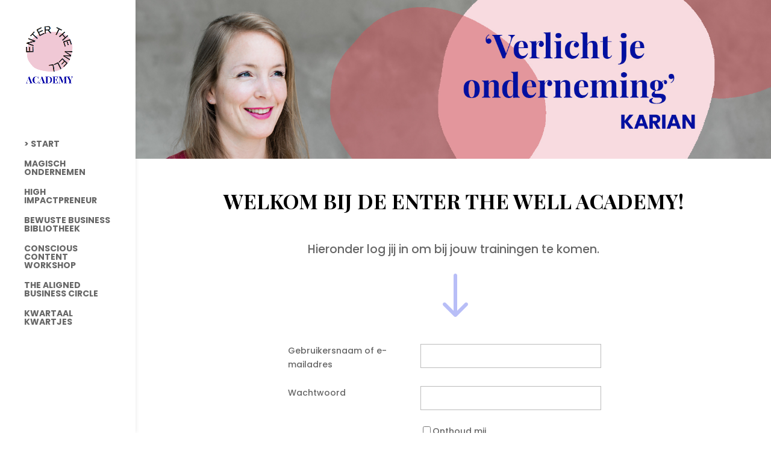

--- FILE ---
content_type: text/html; charset=UTF-8
request_url: https://enterthewellacademy.com/?redirect_to=https%3A%2F%2Fenterthewellacademy.com%2Flesson%2Fhit-les-5%2F
body_size: 6471
content:
<!DOCTYPE html>
<html lang="nl">
<head>
	<meta charset="UTF-8" />
<meta http-equiv="X-UA-Compatible" content="IE=edge">
	<link rel="pingback" href="https://enterthewellacademy.com/xmlrpc.php" />

	<script type="text/javascript">
		document.documentElement.className = 'js';
	</script>

	<script>var et_site_url='https://enterthewellacademy.com';var et_post_id='7';function et_core_page_resource_fallback(a,b){"undefined"===typeof b&&(b=a.sheet.cssRules&&0===a.sheet.cssRules.length);b&&(a.onerror=null,a.onload=null,a.href?a.href=et_site_url+"/?et_core_page_resource="+a.id+et_post_id:a.src&&(a.src=et_site_url+"/?et_core_page_resource="+a.id+et_post_id))}
</script><title>Enter The Well Academy | Verlicht je onderneming!</title>
<meta name='robots' content='max-image-preview:large' />
<link rel='dns-prefetch' href='//fonts.googleapis.com' />
<link rel='dns-prefetch' href='//maxcdn.bootstrapcdn.com' />
<link rel='dns-prefetch' href='//s.w.org' />
<link rel="alternate" type="application/rss+xml" title="Enter The Well Academy &raquo; Feed" href="https://enterthewellacademy.com/feed/" />
<link rel="alternate" type="application/rss+xml" title="Enter The Well Academy &raquo; Reactiesfeed" href="https://enterthewellacademy.com/comments/feed/" />
		<script type="text/javascript">
			window._wpemojiSettings = {"baseUrl":"https:\/\/s.w.org\/images\/core\/emoji\/13.0.1\/72x72\/","ext":".png","svgUrl":"https:\/\/s.w.org\/images\/core\/emoji\/13.0.1\/svg\/","svgExt":".svg","source":{"concatemoji":"https:\/\/enterthewellacademy.com\/wp-includes\/js\/wp-emoji-release.min.js?ver=5.7.14"}};
			!function(e,a,t){var n,r,o,i=a.createElement("canvas"),p=i.getContext&&i.getContext("2d");function s(e,t){var a=String.fromCharCode;p.clearRect(0,0,i.width,i.height),p.fillText(a.apply(this,e),0,0);e=i.toDataURL();return p.clearRect(0,0,i.width,i.height),p.fillText(a.apply(this,t),0,0),e===i.toDataURL()}function c(e){var t=a.createElement("script");t.src=e,t.defer=t.type="text/javascript",a.getElementsByTagName("head")[0].appendChild(t)}for(o=Array("flag","emoji"),t.supports={everything:!0,everythingExceptFlag:!0},r=0;r<o.length;r++)t.supports[o[r]]=function(e){if(!p||!p.fillText)return!1;switch(p.textBaseline="top",p.font="600 32px Arial",e){case"flag":return s([127987,65039,8205,9895,65039],[127987,65039,8203,9895,65039])?!1:!s([55356,56826,55356,56819],[55356,56826,8203,55356,56819])&&!s([55356,57332,56128,56423,56128,56418,56128,56421,56128,56430,56128,56423,56128,56447],[55356,57332,8203,56128,56423,8203,56128,56418,8203,56128,56421,8203,56128,56430,8203,56128,56423,8203,56128,56447]);case"emoji":return!s([55357,56424,8205,55356,57212],[55357,56424,8203,55356,57212])}return!1}(o[r]),t.supports.everything=t.supports.everything&&t.supports[o[r]],"flag"!==o[r]&&(t.supports.everythingExceptFlag=t.supports.everythingExceptFlag&&t.supports[o[r]]);t.supports.everythingExceptFlag=t.supports.everythingExceptFlag&&!t.supports.flag,t.DOMReady=!1,t.readyCallback=function(){t.DOMReady=!0},t.supports.everything||(n=function(){t.readyCallback()},a.addEventListener?(a.addEventListener("DOMContentLoaded",n,!1),e.addEventListener("load",n,!1)):(e.attachEvent("onload",n),a.attachEvent("onreadystatechange",function(){"complete"===a.readyState&&t.readyCallback()})),(n=t.source||{}).concatemoji?c(n.concatemoji):n.wpemoji&&n.twemoji&&(c(n.twemoji),c(n.wpemoji)))}(window,document,window._wpemojiSettings);
		</script>
		<meta content="Divi Poppyz v.1.2.7" name="generator"/><style type="text/css">
img.wp-smiley,
img.emoji {
	display: inline !important;
	border: none !important;
	box-shadow: none !important;
	height: 1em !important;
	width: 1em !important;
	margin: 0 .07em !important;
	vertical-align: -0.1em !important;
	background: none !important;
	padding: 0 !important;
}
</style>
	<link rel='stylesheet' id='wp-block-library-css'  href='https://enterthewellacademy.com/wp-includes/css/dist/block-library/style.min.css?ver=5.7.14' type='text/css' media='all' />
<link rel='stylesheet' id='poppyz-css'  href='https://enterthewellacademy.com/wp-content/plugins/poppyz/public/css/poppyz-public.css?ver=1.0.0' type='text/css' media='all' />
<link rel='stylesheet' id='parent-style-css'  href='https://enterthewellacademy.com/wp-content/themes/Divi/style.css?ver=5.7.14' type='text/css' media='all' />
<link rel='stylesheet' id='custom-google-fonts-css'  href='https://fonts.googleapis.com/css?family=Cormorant+Garamond%3A300%2C400%2C700%7CMontserrat%3A200%2C300%2C400%2C500%2C600%2C700%2C800%2C900&#038;ver=5.7.14' type='text/css' media='all' />
<link rel='stylesheet' id='load-fa-css'  href='https://maxcdn.bootstrapcdn.com/font-awesome/4.6.3/css/font-awesome.min.css?ver=5.7.14' type='text/css' media='all' />
<link rel='stylesheet' id='divi-style-css'  href='https://enterthewellacademy.com/wp-content/themes/divi-poppyz/style.css?ver=4.9.1' type='text/css' media='all' />
<link rel='stylesheet' id='et-builder-googlefonts-cached-css'  href='https://fonts.googleapis.com/css?family=Poppins:100,100italic,200,200italic,300,300italic,regular,italic,500,500italic,600,600italic,700,700italic,800,800italic,900,900italic|Playfair+Display:regular,italic,700,700italic,900,900italic&#038;subset=latin,latin-ext&#038;display=swap' type='text/css' media='all' />
<link rel='stylesheet' id='dashicons-css'  href='https://enterthewellacademy.com/wp-includes/css/dashicons.min.css?ver=5.7.14' type='text/css' media='all' />
<script type='text/javascript' src='https://enterthewellacademy.com/wp-includes/js/jquery/jquery.min.js?ver=3.5.1' id='jquery-core-js'></script>
<script type='text/javascript' src='https://enterthewellacademy.com/wp-includes/js/jquery/jquery-migrate.min.js?ver=3.3.2' id='jquery-migrate-js'></script>
<script type='text/javascript' id='poppyz-js-extra'>
/* <![CDATA[ */
var ppy_object = {"ajax_url":"https:\/\/enterthewellacademy.com\/wp-admin\/admin-ajax.php","prefix":"ppy_","site_url":"https:\/\/enterthewellacademy.com","ppy_ajax_nonce":"e8329062ae","messages":{"coupon_required":"kortingscode is benodigd.","no_coupon":"Ik heb geen kortingscode."}};
/* ]]> */
</script>
<script type='text/javascript' src='https://enterthewellacademy.com/wp-content/plugins/poppyz/public/js/poppyz-public.js?ver=1.0.0' id='poppyz-js'></script>
<script type='text/javascript' src='https://enterthewellacademy.com/wp-content/themes/divi-poppyz/js/custom.js?ver=5.7.14' id='custom-js'></script>
<link rel="https://api.w.org/" href="https://enterthewellacademy.com/wp-json/" /><link rel="alternate" type="application/json" href="https://enterthewellacademy.com/wp-json/wp/v2/pages/7" /><link rel="EditURI" type="application/rsd+xml" title="RSD" href="https://enterthewellacademy.com/xmlrpc.php?rsd" />
<link rel="wlwmanifest" type="application/wlwmanifest+xml" href="https://enterthewellacademy.com/wp-includes/wlwmanifest.xml" /> 
<meta name="generator" content="WordPress 5.7.14" />
<link rel="canonical" href="https://enterthewellacademy.com/" />
<link rel='shortlink' href='https://enterthewellacademy.com/' />
<link rel="alternate" type="application/json+oembed" href="https://enterthewellacademy.com/wp-json/oembed/1.0/embed?url=https%3A%2F%2Fenterthewellacademy.com%2F" />
<link rel="alternate" type="text/xml+oembed" href="https://enterthewellacademy.com/wp-json/oembed/1.0/embed?url=https%3A%2F%2Fenterthewellacademy.com%2F&#038;format=xml" />
<link rel="preload" href="https://enterthewellacademy.com/wp-content/themes/Divi/core/admin/fonts/modules.ttf" as="font" crossorigin="anonymous">
		<script>
		(function(h,o,t,j,a,r){
			h.hj=h.hj||function(){(h.hj.q=h.hj.q||[]).push(arguments)};
			h._hjSettings={hjid:1169627,hjsv:5};
			a=o.getElementsByTagName('head')[0];
			r=o.createElement('script');r.async=1;
			r.src=t+h._hjSettings.hjid+j+h._hjSettings.hjsv;
			a.appendChild(r);
		})(window,document,'//static.hotjar.com/c/hotjar-','.js?sv=');
		</script>
		<meta name="viewport" content="width=device-width, initial-scale=1.0, maximum-scale=1.0, user-scalable=0" /><style type="text/css" id="custom-background-css">
body.custom-background { background-color: #ffffff; }
</style>
	<link rel="icon" href="https://enterthewellacademy.com/wp-content/uploads/2018/10/cropped-180531-ETW-32x32.jpg" sizes="32x32" />
<link rel="icon" href="https://enterthewellacademy.com/wp-content/uploads/2018/10/cropped-180531-ETW-192x192.jpg" sizes="192x192" />
<link rel="apple-touch-icon" href="https://enterthewellacademy.com/wp-content/uploads/2018/10/cropped-180531-ETW-180x180.jpg" />
<meta name="msapplication-TileImage" content="https://enterthewellacademy.com/wp-content/uploads/2018/10/cropped-180531-ETW-270x270.jpg" />
<link rel="stylesheet" id="et-core-unified-7-cached-inline-styles" href="https://enterthewellacademy.com/wp-content/et-cache/7/et-core-unified-7-17666800998435.min.css" onerror="et_core_page_resource_fallback(this, true)" onload="et_core_page_resource_fallback(this)" /><!-- Poppyz Google Analytics Integration -->
		<script type='text/javascript'>
			var gaProperty = 'UA-120928803-1';
			var disableStr = 'ga-disable-' + gaProperty;
			if ( document.cookie.indexOf( disableStr + '=true' ) > -1 ) {
				window[disableStr] = true;
			}
			function gaOptout() {
				document.cookie = disableStr + '=true; expires=Thu, 31 Dec 2099 23:59:59 UTC; path=/';
				window[disableStr] = true;
			}
		</script>
		<script type='text/javascript'>(function(i,s,o,g,r,a,m){i['GoogleAnalyticsObject']=r;i[r]=i[r]||function(){
		(i[r].q=i[r].q||[]).push(arguments)},i[r].l=1*new Date();a=s.createElement(o),
		m=s.getElementsByTagName(o)[0];a.async=1;a.src=g;m.parentNode.insertBefore(a,m)
		})(window,document,'script','//www.google-analytics.com/analytics.js','ga');
		

		ga( 'create', 'UA-120928803-1', 'auto' );ga( 'set', 'anonymizeIp', true );
		ga( 'set', 'dimension1', 'no' );
ga( 'require', 'ecommerce', 'ecommerce.js');</script>
		<!-- /Poppyz Google Analytics Integration --></head>
<body data-rsssl=1 class="home page-template-default page page-id-7 custom-background poppyz-page center-title et_button_icon_visible et_button_custom_icon et_pb_button_helper_class et_vertical_nav et_vertical_fixed et_show_nav et_primary_nav_dropdown_animation_fade et_secondary_nav_dropdown_animation_fade et_header_style_left et_pb_footer_columns1 et_cover_background et_pb_gutter osx et_pb_gutters3 et_pb_pagebuilder_layout et_no_sidebar et_divi_theme et-db et_minified_js et_minified_css">
	<div id="page-container">

	
	
			<header id="main-header" data-height-onload="66">
			<div class="container clearfix et_menu_container">
							<div class="logo_container">
					<span class="logo_helper"></span>
					<a href="https://enterthewellacademy.com/">
						<img src="https://enterthewellacademy.com/wp-content/uploads/2019/01/180531-ETWA_2.jpg" alt="Enter The Well Academy" id="logo" data-height-percentage="58" />
					</a>
				</div>
							<div id="et-top-navigation" data-height="66" data-fixed-height="40">
											<nav id="top-menu-nav">
						<ul id="top-menu" class="nav"><li id="menu-item-542" class="menu-item menu-item-type-custom menu-item-object-custom menu-item-542"><a href="https://enterthewellacademy.com/home/">> START</a></li>
<li id="menu-item-567" class="menu-item menu-item-type-custom menu-item-object-custom menu-item-567"><a href="https://enterthewellacademy.com/course/magisch-ondernemen/">MAGISCH ONDERNEMEN</a></li>
<li id="menu-item-1154" class="menu-item menu-item-type-custom menu-item-object-custom menu-item-1154"><a href="https://enterthewellacademy.com/course/high-impactpreneur-traject/">HIGH IMPACTPRENEUR</a></li>
<li id="menu-item-939" class="menu-item menu-item-type-custom menu-item-object-custom menu-item-939"><a href="https://enterthewellacademy.com/course/bewuste-business-bibliotheek/">BEWUSTE BUSINESS BIBLIOTHEEK</a></li>
<li id="menu-item-836" class="menu-item menu-item-type-custom menu-item-object-custom menu-item-836"><a href="https://enterthewellacademy.com/course/conscious-content-workshop/">CONSCIOUS CONTENT WORKSHOP</a></li>
<li id="menu-item-743" class="menu-item menu-item-type-custom menu-item-object-custom menu-item-743"><a href="https://enterthewellacademy.com/course/the-aligned-business-circle/">THE ALIGNED BUSINESS CIRCLE</a></li>
<li id="menu-item-462" class="menu-item menu-item-type-custom menu-item-object-custom menu-item-462"><a href="https://enterthewellacademy.com/course/kwartaal-kwartjes/">KWARTAAL KWARTJES</a></li>
</ul>						</nav>
					
					
					
					
					<div id="et_mobile_nav_menu">
				<div class="mobile_nav closed">
					<span class="select_page">Select Page</span>
					<span class="mobile_menu_bar mobile_menu_bar_toggle"></span>
				</div>
			</div>				</div> <!-- #et-top-navigation -->
			</div> <!-- .container -->
			<div class="et_search_outer">
				<div class="container et_search_form_container">
					<form role="search" method="get" class="et-search-form" action="https://enterthewellacademy.com/">
					<input type="search" class="et-search-field" placeholder="Search &hellip;" value="" name="s" title="Search for:" />					</form>
					<span class="et_close_search_field"></span>
				</div>
			</div>
		</header> <!-- #main-header -->
			<div id="et-main-area">
	
<div id="main-content">


			
				<article id="post-7" class="post-7 page type-page status-publish hentry">

				
					<div class="entry-content">
					<div id="et-boc" class="et-boc">
			
		<div class="et-l et-l--post">
			<div class="et_builder_inner_content et_pb_gutters3">
		<div class="et_pb_section et_pb_section_0 et_pb_fullwidth_section et_section_regular" >
				
				
				
				
					<div class="et_pb_module et_pb_fullwidth_image et_pb_fullwidth_image_0">
				
				
				<img loading="lazy" src="https://enterthewellacademy.com/wp-content/uploads/2019/01/ETWAcademy-banner_3.jpg" alt="" title="" height="auto" width="auto" srcset="https://enterthewellacademy.com/wp-content/uploads/2019/01/ETWAcademy-banner_3.jpg 1600w, https://enterthewellacademy.com/wp-content/uploads/2019/01/ETWAcademy-banner_3-300x75.jpg 300w, https://enterthewellacademy.com/wp-content/uploads/2019/01/ETWAcademy-banner_3-768x192.jpg 768w, https://enterthewellacademy.com/wp-content/uploads/2019/01/ETWAcademy-banner_3-1024x256.jpg 1024w, https://enterthewellacademy.com/wp-content/uploads/2019/01/ETWAcademy-banner_3-1080x270.jpg 1080w" sizes="(max-width: 1600px) 100vw, 1600px" class="wp-image-375" />
			
			</div>
				
				
			</div> <!-- .et_pb_section --><div class="et_pb_section et_pb_section_1 et_section_regular" >
				
				
				
				
					<div class="et_pb_row et_pb_row_0">
				<div class="et_pb_column et_pb_column_4_4 et_pb_column_0  et_pb_css_mix_blend_mode_passthrough et-last-child">
				
				
				<div class="et_pb_module et_pb_text et_pb_text_0  et_pb_text_align_center et_pb_bg_layout_light">
				
				
				<div class="et_pb_text_inner"><h1 style="text-align: center;"><span style="color: #000000;">WELKOM BIJ DE ENTER THE WELL ACADEMY!</span></h1>
<p>&nbsp;</p>
<p style="text-align: center;">Hieronder log jij in om bij jouw trainingen te komen.</p></div>
			</div> <!-- .et_pb_text --><div class="et_pb_module et_pb_blurb et_pb_blurb_0  et_pb_text_align_left  et_pb_blurb_position_top et_pb_bg_layout_light">
				
				
				<div class="et_pb_blurb_content">
					<div class="et_pb_main_blurb_image"><span class="et_pb_image_wrap"><span class="et-waypoint et_pb_animation_top et-pb-icon">"</span></span></div>
					<div class="et_pb_blurb_container">
						
						
					</div>
				</div> <!-- .et_pb_blurb_content -->
			</div> <!-- .et_pb_blurb --><div class="et_pb_module et_pb_post_title et_pb_post_title_0 et_pb_bg_layout_light  et_pb_text_align_left"   >
				
				
				
				<div class="et_pb_title_container">
					
				</div>
				
			</div>
			</div> <!-- .et_pb_column -->
				
				
			</div> <!-- .et_pb_row -->
				
				
			</div> <!-- .et_pb_section -->		</div><!-- .et_builder_inner_content -->
	</div><!-- .et-l -->
	
			
		</div><!-- #et-boc -->
		
		<form name="loginform" id="loginform" action="https://enterthewellacademy.com/wp-login.php" method="post">
			
			<p class="login-username">
				<label for="user_login">Gebruikersnaam of e-mailadres</label>
				<input type="text" name="log" id="user_login" class="input" value="" size="20" />
			</p>
			<p class="login-password">
				<label for="user_pass">Wachtwoord</label>
				<input type="password" name="pwd" id="user_pass" class="input" value="" size="20" />
			</p>
			
			<p class="login-remember"><label><input name="rememberme" type="checkbox" id="rememberme" value="forever" /> Onthoud mij</label></p>
			<p class="login-submit">
				<input type="submit" name="wp-submit" id="wp-submit" class="button button-primary" value="Inloggen" />
				<input type="hidden" name="redirect_to" value="https://enterthewellacademy.com/lesson/hit-les-5/" />
			</p>
			
		</form><a href="https://enterthewellacademy.com/wp-login.php?action=lostpassword&redirect_to=https%3A%2F%2Fenterthewellacademy.com%2F%3Faction%3Drecovered" title="Recover Lost Password">Wachtwoord vergeten?</a>					</div> <!-- .entry-content -->

				
				</article> <!-- .et_pb_post -->

			

</div> <!-- #main-content -->


			<footer id="main-footer">
				

		
				<div id="footer-bottom">
					<div class="container clearfix">
									</div>	<!-- .container -->
				</div>
			</footer> <!-- #main-footer -->
		</div> <!-- #et-main-area -->


	</div> <!-- #page-container -->

	                <style>
            .et-last-child.et_pb_column_1_4 {
                border-left: 1px solid #0202a4            }
            #main-content .container:before {
                background-color: #0202a4;
            }
            .lesson-list h3 {
                color: #0202a4;
            }
            .steps li {
                background-color: #0202a4;
            }
            .steps li:before {
                border-left: 20px solid #0202a4;
            }
            .steps li.current {
                background-color: #2020c2;
            }
            .steps li.current:before {
                border-left: 20px solid #2020c2;
            }
        </style>
    <script type='text/javascript'>jQuery(function($) { ga( 'send', 'pageview' );  });</script><script type='text/javascript' id='divi-custom-script-js-extra'>
/* <![CDATA[ */
var DIVI = {"item_count":"%d Item","items_count":"%d Items"};
var et_shortcodes_strings = {"previous":"Previous","next":"Next"};
var et_pb_custom = {"ajaxurl":"https:\/\/enterthewellacademy.com\/wp-admin\/admin-ajax.php","images_uri":"https:\/\/enterthewellacademy.com\/wp-content\/themes\/Divi\/images","builder_images_uri":"https:\/\/enterthewellacademy.com\/wp-content\/themes\/Divi\/includes\/builder\/images","et_frontend_nonce":"3913dd7403","subscription_failed":"Please, check the fields below to make sure you entered the correct information.","et_ab_log_nonce":"eece00ccce","fill_message":"Please, fill in the following fields:","contact_error_message":"Please, fix the following errors:","invalid":"Invalid email","captcha":"Captcha","prev":"Prev","previous":"Previous","next":"Next","wrong_captcha":"You entered the wrong number in captcha.","wrong_checkbox":"Checkbox","ignore_waypoints":"no","is_divi_theme_used":"1","widget_search_selector":".widget_search","ab_tests":[],"is_ab_testing_active":"","page_id":"7","unique_test_id":"","ab_bounce_rate":"5","is_cache_plugin_active":"no","is_shortcode_tracking":"","tinymce_uri":""}; var et_builder_utils_params = {"condition":{"diviTheme":true,"extraTheme":false},"scrollLocations":["app","top"],"builderScrollLocations":{"desktop":"app","tablet":"app","phone":"app"},"onloadScrollLocation":"app","builderType":"fe"}; var et_frontend_scripts = {"builderCssContainerPrefix":"#et-boc","builderCssLayoutPrefix":"#et-boc .et-l"};
var et_pb_box_shadow_elements = [];
var et_pb_motion_elements = {"desktop":[],"tablet":[],"phone":[]};
var et_pb_sticky_elements = [];
/* ]]> */
</script>
<script type='text/javascript' src='https://enterthewellacademy.com/wp-content/themes/Divi/js/custom.unified.js?ver=4.9.1' id='divi-custom-script-js'></script>
<script type='text/javascript' src='https://enterthewellacademy.com/wp-content/themes/Divi/core/admin/js/common.js?ver=4.9.1' id='et-core-common-js'></script>
<script type='text/javascript' src='https://enterthewellacademy.com/wp-includes/js/wp-embed.min.js?ver=5.7.14' id='wp-embed-js'></script>
</body>
</html>


--- FILE ---
content_type: text/css
request_url: https://enterthewellacademy.com/wp-content/plugins/poppyz/public/css/poppyz-public.css?ver=1.0.0
body_size: 1123
content:
/**
 * All of the CSS for your public-facing functionality should be
 * included in this file.
 */

/* Review details */
#review-details {}
#review-details .company, #review-details table  {
    margin: 20px 0;
}
.subscription-list tr td {
    padding-bottom: 20px;
}
.green {
    color: #3f7f47;
}
.steps li.current {
    font-weight: bold;
}
.subscription-list form {
    display: inline;
    margin-left: 10px;
}
div.terms-checkboxes {
    margin: 20px 0;
}
#profile-details h3 {

}
#profile-details h3 a {
    font-size: 0.5em;
}
#profile-details label {
    font-weight: bold;
}

.progress-list .progress {
    border: 1px solid #ccc;
    padding-bottom: 0 !important;
    margin-bottom: 20px;
}

.progress-list .progress h3 {
    background: #ccc;
    padding: 10px 20px;
}

.progress-list .progress ul {
    list-style: none;
    margin: 0;
    padding: 0;
}
.progress-list .progress li {
    list-style: none;
    border-bottom: 1px solid #ccc;
    padding: 10px 40px 10px 40px;
}
.progress-list .progress li:last-child {
    border-bottom: none;
}
.progress-list .progress .lesson-number {
    display: inline-block;
    margin-right: 10px;
}

.progress-list .progress li span.status {
    background-color: #fff;
    border: 2px solid #ccc;
    height: 20px;
    border-radius: 50%;
    -moz-border-radius: 50%;
    -webkit-border-radius: 50%;
    width: 20px;
    float: right;
}
.progress-list .progress li.has_read span.status {
    background-color: green;
}

.mark-read {
    display: inline-block;
    margin: 40px 0;
}

.manual-pay-btn {
    cursor: pointer;
}

.et_full_width_page  #tier-information, .et_no_sidebar #tier-information {
    float: right;
    width: 35%;
}

.et_full_width_page #registration-form, .et_no_sidebar #registration-form {
    float: left;
    width: 65%;
}
.et_full_width_page #registration-form .login-form, .et_no_sidebar #registration-form .login-form {
    width: auto;
}

#registration-form .login-form input[type="text"], #registration-form .login-form input[type="password"],
#registration-form .login-form input[type="email"], #registration-form .login-form input[type="number"],
#registration-form.login-form select, #registration-form .login-form .input-wrapper, #registration-form .login-form select  {
    width: 50%;
}

#registration-form .login-form label {
    width: 30%;
}



@media (max-width: 768px) {
    .et_full_width_page #tier-information, .et_no_sidebar #tier-information {
        float: none;
        width: 100%;
    }
    .et_full_width_page #registration-form, .et_no_sidebar #registration-form {
        float: none;
        width: 100%;
    }

}

.grid-container {
    display: grid;
    grid-template-columns: auto auto auto;
    padding: 10px;
}

.grid-item {
    background-color: rgba(255, 255, 255, 0.8);
    padding: 10px;
    margin: 10px;
    font-size: 30px;
    text-align: center;
    min-height: 300px;
    border: 1px solid #ccc;
}
.grid-item img {
    margin-bottom: 20px;

}
.lesson-list.collapsible h3 i {
    position: relative;
    margin-left: 7px;
}
.lesson-list.collapsible h3 i::after {
    border-style: solid;
    border-width: 4px 4px 0 0;
    content: '';
    display: inline-block;
    height: 0.45em;
    left: 0.15em;
    position: absolute;
    top: 30%;
    transform: rotate(135deg);
    vertical-align: top;
    width: 0.45em;
}

.lesson-list.collapsible h3.opened i::after {
    transform: rotate(-45deg);
    top: 40%;
}

.login-form .input-wrapper.checkbox {
    height: auto;
}
.login-form .input-wrapper.checkbox input {
    float: left;
    -ms-transform: scale(1.5); /* IE */
    -moz-transform: scale(1.5); /* FF */
    -webkit-transform: scale(1.5); /* Safari and Chrome */
    -o-transform: scale(1.5); /* Opera */
    margin-top: 10px;
}
.login-form .input-wrapper.checkbox .vat-shifted-desc {
    float: right;
    width: 90%;
}


#upsells-form{
    margin-top: 30px;
    padding: 10px;
    border: 1px solid #ccc;
}

#upsells-form ul {
    list-style: none;
    margin-top: 20px;
}

#upsells-form ul li {
    margin-bottom: 3px;
}
#upsells-form input[type="submit"] {

}

--- FILE ---
content_type: text/css
request_url: https://enterthewellacademy.com/wp-content/themes/divi-poppyz/style.css?ver=4.9.1
body_size: 1233
content:
/*
 Theme Name:     Divi Poppyz
 Theme URI:      https://www.poppyz.nl
 Description:    Divi Child Theme
 Author:         Socialmedium
 Author URI:     https://www.poppyz.nl
 Template:       Divi
 Version:        1.2.7
*/


/* =Theme customization starts here
------------------------------------------------------- */

.et_pb_column.et_pb_column_3_4, .et_pb_column.et_pb_column_1_4 {
    display: table-cell;
}

/* if used inside a right sidebar, add padding */
.et_pb_column_1_4.et-last-child .et_pb_lessons_0, .et_pb_column_1_4.et-last-child .et_pb_lessons_1 {
    padding-left: 30px;
}

.lesson-list h3:before {
    content: '\f04b';
    font-family: 'FontAwesome';
    margin-right: 5px;
}
.lesson-list h3.opened:before {
    content: '\f04b';
    font-family: 'FontAwesome';
    display: inline-block;
    transform: rotate(90deg);
}
.lesson-list h3 + ul {
    margin: 0 0 2em 2em;
}
.lesson-list ul li {
    font-size: 16px;
    list-style: none;
    margin-bottom: 10px;
    line-height: 1.2em;
}

.lesson-list h3 + ul li  {
    list-style: none;
}

.et_pb_widget_area_right {
    border: 0;
}


.widget_ppy_lesson_widget .widgettitle {
    margin-bottom: 15px;
}
.login-form {
    text-align: center;
}
.login-form fieldset {
    clear: both;
    margin-bottom: 20px;
}
.login-form label {
    display: inline-block;
    text-align: left;
    width: 195px;
}
.login-form input[type='text'],
.login-form input[type='password'],
.login-form input[type='email'],
.login-form input[type='number'],
.login-form select
{
    display: inline-block;
    width: 300px;
    height: 40px;
}
.login-form input[type=submit] {
    margin-top: 20px;
}

#loginform {
    margin: 0 auto;
}
#loginform p {
    margin-bottom: 10px;
    overflow: hidden;
}
#loginform label {
    float: left;
    width: 220px;
}
#loginform input {
    float: left;
}
#loginform + a {
    text-align: center;
    display: block;
    margin: 0 auto;
}
#loginform .login-remember label {
    float: none;
    margin: 0 auto;
    display: inline-block;
    width: auto;
}
#loginform .login-submit input {
    float: none;
}
h1.main_title {
    font-weight: bold;
}


.steps li {

}
.steps {
    width: 100%;
    clear: both;
    overflow: hidden;
    padding-left: 0 !important;
}
.steps li {
    width: 150px;
    height: 40px;
    position: relative;
    background: black;
    text-align: center;
    list-style: none;
    display: inline-block;
    float: left;
    margin-right: 20px;
    color: #fff;
    line-height: 40px;
    padding-left: 20px;
}
.steps li:after {
    content: "";
    position: absolute;
    left: 0;
    bottom: 0;
    width: 0;
    height: 0;
    border-left: 20px solid white;
    border-top: 20px solid transparent;
    border-bottom: 20px solid transparent;
}
.steps li:before {
    content: "";
    position: absolute;
    right: -20px;
    bottom: 0;
    width: 0;
    height: 0;
    border-left: 20px solid black;
    border-top: 20px solid transparent;
    border-bottom: 20px solid transparent;
}
#ppy-form h1 {
    margin: 30px 0 10px;
}
#ppy-form h3.tier-title {
    margin-bottom: 20px;
}
#ppy-form input.et_pb_button {
    float: right;
}

#ppy-form #pay-now {
    margin: 0 0 30px 0;
}

#review-details h5 {
    margin-bottom: 20px;
}
#review-details h3 a {
    text-decoration: underline;
    font-size: 14px;
}

body.center-title h1.main_title {
    text-align: center;
}

#subscriptions-container .subscription {
    margin-bottom: 2em;
}
table.subscription-list {
    width: 100%;
    margin: 0 0 15px 0;
    border: 1px solid #ccc;
    text-align: left;
}
table.subscription-list th {
    padding: .857em .587em;
}
table.subscription-list td {
    border-top: 1px solid #ccc;
}
table.subscription-list input[type="submit"] {
    margin: 0;
}

/* Responsive */

@media only screen and (min-width: 600px) {
    .login-form  {
        width: 500px;
    }
    #loginform {
        width: 550px;
        padding: 0;
    }
}


@media (max-width: 1328px) {
    #ppy-form, body.poppyz-page h1.main_title {
        width: auto;
    }
}

@media (max-width: 1065px) {
    #ppy-form {
        width: auto;
    }
    .steps li {
        background: none;
        display: inline-block;
        width: auto;
        padding: 0 0px 0 25px;
        text-align: center;
    }
    .steps li:before, .steps li:after {

    }
}
@media (max-width: 750px) {
    .steps li {
        margin-bottom: 10px;
    }
}

--- FILE ---
content_type: text/javascript
request_url: https://enterthewellacademy.com/wp-content/themes/divi-poppyz/js/custom.js?ver=5.7.14
body_size: 581
content:
/* global screenReaderText */
/**
 * Theme functions file.
 *
 * Contains handlers for navigation and widget area.
 */

( function( $ ) {

    $( document ).ready( function() {
        if ( $(window).width() > 980 ) { //only do this on desktop screens
            // placing objects inside variables
            var content = $('.et_pb_column_3_4');
            var sidebar = $('.et_pb_column_1_4');

            // get content and sidebar height in variables
            var getContentHeight = content.outerHeight();
            var getSidebarHeight = sidebar.outerHeight();

            // check if content height is bigger than sidebar
            if ( getContentHeight > getSidebarHeight ) {
                sidebar.css('min-height', getContentHeight);
            }

            // check if sidebar height is bigger than content
            if ( getSidebarHeight > getContentHeight ) {
                content.css('min-height', getSidebarHeight);
            }
        }

        $('#loginform, #ppy-form .grey-box').addClass('login-form');
        $('.login-form input[type="submit"], #ppy-form input[type="submit"], #ppy-form #apply-coupon').addClass('et_pb_contact_submit et_pb_button');

        $("#ppy-form,#subscriptions-container, .login-form, #loginform, #ppy-form, body.poppyz-page h1.main_title, #profile-details").addClass("et_pb_row");

        var footer = $('#main-footer');
        if (footer.length) {
            var docHeight = $(window).height();

            var footerHeight = footer.outerHeight();
            var footerTop = footer.position().top + footerHeight;

            if (footerTop < docHeight) {
                footer.css('margin-top', 0 + (docHeight - footerTop) + 'px');
            }
        }

    } );
} )( jQuery );


--- FILE ---
content_type: text/javascript
request_url: https://enterthewellacademy.com/wp-content/plugins/poppyz/public/js/poppyz-public.js?ver=1.0.0
body_size: 1176
content:
(function( $ ) {
	'use strict';

	$(function() {

		$(document).on("click", "#apply-coupon", function(){
			var coupon_code = $('#coupon').val();
			var subs_id = $('#' + ppy_object.prefix +'subs_id').val();
			var base_price = $('#apply-coupon').attr("data-price");
            var tier_id = $('#tier_id').val();

			if ( coupon_code == "" ) {
				alert(ppy_object.messages.coupon_required);
				return false;
			}
			var data = {
				action: 'apply_coupon',
				security: ppy_object.ppy_ajax_nonce,
				coupon_code: coupon_code,
				subs_id: subs_id,
				base_price: base_price,
				tier_id: tier_id
			};
			$.ajax ({
				type: 'POST',
				dataType: "json",
				url: ppy_object.ajax_url,
				data: data,
				success: function(response) {
					if (response.success == true) {
						$('#coupon-container').hide();
						$('#coupon-info, #final-price').show();
						$('#coupon-info > td').empty().append(response.content);
						$('#final-price > td').empty().append(response.final_price);
						$('#tax > td').empty().append(response.tax_amount);
					} else {
						$('#coupon').focus();
                        $('#coupon-container > td > p').remove();
						$('#coupon-container > td').append("<p class='error'><small>" + response.content + "</small></p>");
					}
				}
			});
		});

		var add_link = $('#coupon-container .coupon-add-link');
		var default_text = add_link.html();

		$('#coupon-container').on("click", ".coupon-add-link", function(){
			add_link = $(this);
			var hidden = $('#coupon-container .coupon-form');
			hidden.slideToggle('slow', function() {
				if (hidden.is(':hidden')) {
					add_link.html(default_text);
				}
				else {
					add_link.html(ppy_object.messages.no_coupon);
				}
			});
			return false;
		});

		$(document).on("click", "#remove-coupon", function(){

			var data = {
				action: 'remove_coupon',
				security: ppy_object.ppy_ajax_nonce
			};

			$.ajax ({
				type: 'POST',
				dataType: "json",
				url: ppy_object.ajax_url,
				data: data,
				success: function(response) {
					location.reload();
				}
			});
			return false;
		});

		var vatnumfield = $('#reg-vatnumber').parent('fieldset');
		var vatnumfieldlabel = $('label', vatnumfield);
		var vatnumfieldinput =  $('input', vatnumfield);
		var vatnumfieldlabeltext = vatnumfieldlabel.html();


		var vatshiftedfield = $('#reg-vatshifted').parent('fieldset');
		var belgium =  $('#ppy_belgium').val() == 1;

		if ( !belgium && $('#reg-vatshifted').length && !$('#reg-vatshifted').is(':checked')) {
            vatnumfield.hide();
		}

        jQuery('#reg-vatnumber').removeAttr('required');
		/*var country = $('select[name="reg_country"]').val();
		if (country === 'NL') {
            vatshiftedfield.hide();
            vatnumfield.hide();
            $('#reg-vatnumber').val('');
		}
        $('select[name="reg_country"]').change(function() {
            if ($(this).val() === 'NL') {
                vatshiftedfield.hide();
                vatnumfield.hide();
                $('#reg-vatnumber').val('');
            } else {
                vatshiftedfield.show();
			}
        });*/



		$('#reg-vatshifted').change(function() {
			if ($(this).prop( "checked" ) == true) {
                vatnumfield.show();
				vatnumfieldlabel.html(vatnumfieldlabeltext+'*');
				vatnumfieldinput.attr('required', 'required');
			} else if (belgium) {
				vatnumfield.show();
			} else {
				//vatnumfield.hide();
                $('#reg-vatnumber').val('');
				vatnumfieldlabel.html(vatnumfieldlabeltext);
				vatnumfieldinput.removeAttr('required');
			}
        });
        $(".lesson-list.collapsible h3").next().attr('style', 'display: none !important;');

        $(".lesson-list.collapsible h3").click(function () {
            var header = jQuery(this);
            //getting the next element
            var content = header.next();
            //open up the content needed - toggle the slide- if visible, slide up, if not slidedown.
			if (content.is(':visible')) {
				content.attr('style', 'display: none !important;');
				$(this).removeClass('opened');
			} else {
				content.attr('style', 'display: block !important;');
				$(this).addClass('opened');
			}

        });
        $(".lesson-list.collapsible .module.current h3").click();

    });

})( jQuery );
